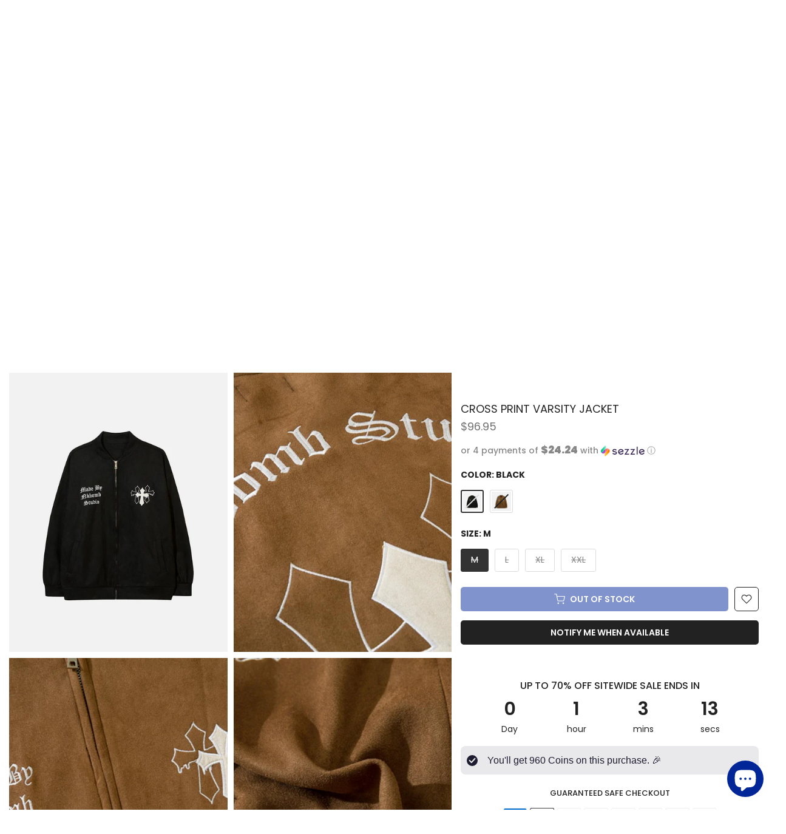

--- FILE ---
content_type: text/css
request_url: https://cdn.shopify.com/extensions/019b360a-83da-7e69-b995-af2d56b268ec/bluecart-upsell-progress-bar-156/assets/bcpb-app.css
body_size: 2735
content:
:root{--bcpb-color-base:#f4f6f8;--bcpb-color-white:#fff;--bcpb-color-black:#333;--bcpb-color-gray:#75787b;--bcpb-color-gray-light:#bbb;--bcpb-color-gray-disabled:#e8e8e8;--bcpb-color-green:#53a318;--bcpb-color-green-light:#a2c48d;--bcpb-color-green-dark:#383;--bcpb-milestone-size:25px;--bcpb-milestone-position:calc(var(--bcpb-milestone-size, var(--bcpb-milestone-size))/2);--bcpb-milestone-title-padding:calc(var(--bcpb-milestone-size, var(--bcpb-milestone-size))/1.2);--bc-top-bottom-gap:6px;--bc-bottom-message-max-width:240px;--bc-top-message-max-width:240px;--bc-edge-buffer:0px;--bc-edge-buffer-left:0px;--bc-top-center-adjust:0px}.bcpb-bluecart:empty{display:none!important}.bcpb-bluecart{isolation:isolate;line-height:normal}.bcpb-bluecart.bcpb-bluecart .progress-bar span,.bcpb-bluecart.bcpb-bluecart .progress-bar-2 span{overflow-wrap:anywhere;white-space:normal;word-break:break-word}.bcpb-bluecart.bcpb-bluecart .progress-bar{align-items:flex-end!important;background:transparent;flex-direction:row!important;float:unset;font-size:unset;margin:0 0 8px;overflow:visible;position:unset;text-align:unset;width:unset}.bcpb-bluecart.bcpb-bluecart .progress-bar,.bcpb-bluecart.bcpb-bluecart .progress-bar-2{display:flex!important;justify-content:space-between!important;list-style:none!important;padding:0}.bcpb-bluecart.bcpb-bluecart .progress-bar-2{align-items:flex-start!important}.bcpb-bluecart.bcpb-bluecart .progress-bar-2.show-latest-bottom-only{justify-content:center!important}.bcpb-bluecart.bcpb-bluecart .progress-bar-2.show-latest-bottom-only li{flex:0 0 auto}.bcpb-bluecart.bcpb-bluecart .progress-bar-2{margin:0}.bcpb-bluecart.bcpb-bluecart .progress-bar-2 li{flex:2;margin-top:calc(var(--bcpb-milestone-position) - var(--bcpb-milestone-position)/1.5 + var(--bc-top-bottom-gap));min-width:0;overflow:visible;position:relative;white-space:nowrap}.bcpb-bluecart.bcpb-bluecart .progress-bar-2 li.hide-milestone{margin-top:0}.bcpb-bluecart.bcpb-bluecart .progress-bar li{flex:2;min-width:0;overflow:visible;padding:0;padding-bottom:calc(var(--bcpb-milestone-title-padding) + var(--bc-top-bottom-gap));position:relative;white-space:nowrap}.bcpb-bluecart.bcpb-bluecart .progress-bar li.hide-milestone{padding-bottom:15px}.bcpb-bluecart.bcpb-bluecart .progress-bar li,.bcpb-bluecart.bcpb-bluecart .progress-bar-2 li{margin-bottom:0;text-align:center;white-space:normal}.bcpb-bluecart.bcpb-bluecart .milestone-align-right .progress-bar-2:not(.show-latest-bottom-only) li{display:grid;grid-template-columns:1fr var(--bcpb-milestone-size,var(--bcpb-milestone-size));justify-items:stretch}.bcpb-bluecart.bcpb-bluecart .milestone-align-right .progress-bar-2:not(.show-latest-bottom-only) li span{grid-column:2;justify-self:center;max-width:var(--bc-bottom-message-max-width,240px);text-align:center;width:max-content}.bcpb-bluecart.bcpb-bluecart .milestone-align-right .progress-bar:not(.show-latest-top-only) li{display:grid;grid-template-columns:1fr var(--bcpb-milestone-size,var(--bcpb-milestone-size));justify-items:stretch}.bcpb-bluecart.bcpb-bluecart .milestone-align-right .progress-bar:not(.show-latest-top-only) li span{grid-column:2;justify-self:center;max-width:var(--bc-top-message-max-width,240px);text-align:center;width:max-content}.bcpb-bluecart.bcpb-bluecart .milestone-align-right{padding-left:var(--bc-edge-buffer-left,var(--bc-edge-buffer,0));padding-right:var(--bc-edge-buffer,0)}.bcpb-bluecart.bcpb-bluecart .milestone-align-right .progress-bar-top-message{transform:translateX(var(--bc-top-center-adjust,0))}.bcpb-bluecart.bcpb-bluecart .progress-bar li.is-complete{z-index:auto!important}.bcpb-bluecart.bcpb-bluecart .progress-bar li.is-active{z-index:1}.bcpb-bluecart.bcpb-bluecart .bcpb-progress-bar-icon{all:unset;align-items:center;display:flex;height:var(--bcpb-milestone-size,var(--bcpb-milestone-size));justify-content:center;position:absolute;right:calc(0px - var(--bcpb-milestone-size, var(--bcpb-milestone-size))/2);top:calc((var(--bcpb-progress-bar-thickness, 8px) - var(--bcpb-milestone-size, var(--bcpb-milestone-size)))/2);width:var(--bcpb-milestone-size,var(--bcpb-milestone-size))}.bcpb-bluecart.bcpb-bluecart .bcpb-progress-bar-svg-icon{all:unset;height:60%;width:60%}.bcpb-bluecart.bcpb-bluecart .progress-bar li:before{background-color:var(--bcpb-color-gray-disabled);border:2px solid var(--bcpb-color-white);bottom:calc(0px - var(--bcpb-milestone-size, var(--bcpb-milestone-size))/2);box-sizing:border-box;content:"";display:block;height:var(--bcpb-milestone-size,var(--bcpb-milestone-size));left:calc(50% - var(--bcpb-milestone-position));position:absolute;transition:all .2s ease-in-out;width:var(--bcpb-milestone-size,var(--bcpb-milestone-size));z-index:3}.bcpb-bluecart.bcpb-bluecart .progress-bar:before{width:auto}.bcpb-bluecart.bcpb-bluecart .progress-bar li.hide-milestone:before{display:none}.bcpb-bluecart.bcpb-bluecart .milestone-align-right .progress-bar li:before{left:unset;right:0}.bcpb-bluecart.bcpb-bluecart .progress-bar .is-complete:before{background:url("data:image/svg+xml;charset=utf-8,%3Csvg xmlns=%27http://www.w3.org/2000/svg%27 fill=%27none%27 stroke=%27%23fff%27 stroke-width=%273%27 aria-hidden=%27true%27 viewBox=%27-2 -3 30 30%27%3E%3Cpath stroke-linecap=%27round%27 stroke-linejoin=%27round%27 d=%27m4.5 12.75 6 6 9-13.5%27/%3E%3C/svg%3E");background-color:var(--bcpb-color-green);border-color:var(--bcpb-color-green)}.bcpb-bluecart.bcpb-bluecart .progress-bar span,.bcpb-bluecart.bcpb-bluecart .progress-bar-2 span{transition:opacity .3s ease-in-out}.bcpb-bluecart.bcpb-bluecart .progress-bar .is-active:after,.bcpb-bluecart.bcpb-bluecart .progress-bar .is-complete:after{background-color:var(--bcpb-color-base);bottom:calc(var(--bcpb-progress-bar-thickness, 8px)/-2);content:"";display:block;height:var(--bcpb-progress-bar-thickness,8px);left:-50%;position:absolute;z-index:2}.bcpb-bluecart.bcpb-bluecart .progress-bar li:first-child:after{border-radius:4px 0 0 4px}.bcpb-bluecart.bcpb-bluecart .progress-bar li:last-child:after{border-radius:0 4px 4px 0}.bcpb-bluecart.bcpb-bluecart .progress-bar li.hide-milestone:after{border-radius:4px}.bcpb-bluecart.bcpb-bluecart .progress-bar .is-active:after,.bcpb-bluecart.bcpb-bluecart .progress-bar .is-complete:after{left:0;width:100%}.bcpb-bluecart.bcpb-bluecart .progress-bar .is-active:before{background-color:var(--bcpb-color-white);border-color:var(--bcpb-color-green)}.bcpb-bluecart.bcpb-bluecart .progress-bar-progress{background-color:var(--bcpb-color-green);border-radius:4px;height:var(--bcpb-progress-bar-thickness,8px);position:relative;top:calc(var(--bcpb-progress-bar-thickness, 8px)/-2 - 8px);transition:width .4s ease-in-out;width:0;z-index:2}.bcpb-bluecart.bcpb-bluecart .checklist-container .spacer{height:0}.bcpb-bluecart.bcpb-bluecart .checklist ol{list-style-type:none;margin-bottom:0!important;margin-top:0!important;margin-inline-start:0;padding-bottom:0!important;padding-left:0}.bcpb-bluecart.bcpb-bluecart .checklist ol li{display:flex;flex-direction:column;justify-content:center;min-height:var(--bcpb-milestone-size);padding-left:35px;position:relative;text-align:left;white-space:normal}.bcpb-bluecart.bcpb-bluecart .checklist ol li+li{margin-top:10px}.bcpb-bluecart.bcpb-bluecart .checklist ol li:before{background-color:var(--bcpb-color-gray-disabled);border:2px solid var(--bcpb-color-white);bottom:calc(var(--bcpb-milestone-position) - var(--bcpb-milestone-position)*2);box-sizing:border-box;content:"";display:block;height:var(--bcpb-milestone-size,var(--bcpb-milestone-size));margin-left:-35px;position:absolute;top:50%;transform:translateY(-50%);transition:all .2s ease-in-out;width:var(--bcpb-milestone-size,var(--bcpb-milestone-size))}.bcpb-bluecart.bcpb-bluecart .checklist .is-complete:before{background:url("data:image/svg+xml;charset=utf-8,%3Csvg xmlns=%27http://www.w3.org/2000/svg%27 fill=%27none%27 stroke=%27%23fff%27 stroke-width=%273%27 aria-hidden=%27true%27 viewBox=%27-2 -3 30 30%27%3E%3Cpath stroke-linecap=%27round%27 stroke-linejoin=%27round%27 d=%27m4.5 12.75 6 6 9-13.5%27/%3E%3C/svg%3E");background-color:var(--bcpb-color-green);border-color:var(--bcpb-color-green)}.bcpb-bluecart.bcpb-bluecart .checklist ol li.in-progress:before{content:""}.bcpb-bluecart.bcpb-bluecart .striped{animation:bcpbStripedMove .5s linear infinite;background:linear-gradient(45deg,#f4f6f8 25%,transparent 0,transparent 75%,#f4f6f8 0,#f4f6f8);background-size:40px!important;height:var(--bcpb-progress-bar-thickness,8px)}@keyframes bcpbStripedMove{to{background-position:40px 0}}.bcpb-upsell-title{line-height:normal}.bcpb-upsell-p-content{display:flex;flex-direction:column;height:100%;justify-content:center}.bcpb-upsell-action-button{align-items:center;display:flex}.bcpb-upsell-action-button button{border:none;cursor:pointer}.bcpb-upsell-container{display:flex;flex-wrap:wrap;gap:10px;width:100%}.bcpb-upsell-product-image{display:flex}.bcpb-upsell-p-title a,.bcpb-upsell-product-image a{all:unset;cursor:pointer;display:contents}.bcpb-upsell-product-details{align-items:flex-start;flex:1;min-width:0;text-overflow:ellipsis}.bcpb-upsell-product{align-content:center;display:flex;flex-direction:row;flex-wrap:nowrap;gap:10px;justify-content:space-between;line-height:normal}.bcpb-upsell-p-title{line-height:normal;margin-bottom:2px;overflow:hidden;text-overflow:ellipsis;white-space:nowrap}.bcpb-upsell-p-price{margin-bottom:4px}.bcpb-upsell-p-price s{margin-right:4px;opacity:.4}.bcpb-qty-input::-webkit-inner-spin-button,.bcpb-qty-input::-webkit-outer-spin-button{-webkit-appearance:none;margin:0}.bcpb-upsell-qty{align-items:center;display:flex}.bcpb-upsell-qty svg{width:15px}.bcpb-upsell-widget swiper-container::part(button-next),.bcpb-upsell-widget swiper-container::part(button-prev){width:10px}[class*=bcpb-u-button-next-],[class*=bcpb-u-button-prev-]{cursor:pointer;line-height:0;padding:5px 10px}[class*=bcpb-u-button-next-]:hover,[class*=bcpb-u-button-prev-]:hover{background-color:#e1e1e1}[class*=bcpb-u-button-next-].swiper-button-disabled,[class*=bcpb-u-button-prev-].swiper-button-disabled{cursor:not-allowed;opacity:.4}[class*=bcpb-u-button-next-].swiper-button-lock,[class*=bcpb-u-button-prev-].swiper-button-lock{display:none}.bcpb-upsell-main-section:has([class*=swiper-button-lock]){padding-left:0!important;padding-right:0!important}[class*=bcpb-u-button-next-] svg,[class*=bcpb-u-button-prev-] svg{width:8px}.bcpb-loader{animation:l20-1 .8s linear infinite alternate,l20-2 1.6s linear infinite;aspect-ratio:1;border-radius:50%;height:15px;width:15px}@keyframes l20-1{0%{clip-path:polygon(50% 50%,0 0,50% 0,50% 0,50% 0,50% 0,50% 0)}12.5%{clip-path:polygon(50% 50%,0 0,50% 0,100% 0,100% 0,100% 0,100% 0)}25%{clip-path:polygon(50% 50%,0 0,50% 0,100% 0,100% 100%,100% 100%,100% 100%)}50%{clip-path:polygon(50% 50%,0 0,50% 0,100% 0,100% 100%,50% 100%,0 100%)}62.5%{clip-path:polygon(50% 50%,100% 0,100% 0,100% 0,100% 100%,50% 100%,0 100%)}75%{clip-path:polygon(50% 50%,100% 100%,100% 100%,100% 100%,100% 100%,50% 100%,0 100%)}to{clip-path:polygon(50% 50%,50% 100%,50% 100%,50% 100%,50% 100%,50% 100%,0 100%)}}@keyframes l20-2{0%{transform:scaleY(1) rotate(0deg)}49.99%{transform:scaleY(1) rotate(135deg)}50%{transform:scaleY(-1) rotate(0deg)}to{transform:scaleY(-1) rotate(-135deg)}}.bcpb-skeleton{background-color:#bdbdbd;border-radius:2px;display:inline-block;height:1em;overflow:hidden;position:relative}.bcpb-skeleton:after{animation:bcpbShimmer 2s infinite;background-image:linear-gradient(90deg,hsla(0,0%,100%,0),hsla(0,0%,100%,.2) 20%,hsla(0,0%,100%,.5) 60%,hsla(0,0%,100%,0));bottom:0;content:"";left:0;position:absolute;right:0;top:0;transform:translateX(-100%)}@keyframes bcpbShimmer{to{transform:translateX(100%)}}div[id*=bluecart_dev_app_block],div[id*=bluecart_progress_bar_app_block]{width:100%}.bcpb-floating-ring{bottom:24px;position:fixed;right:24px;z-index:9999}.bcpb-floating-button{background:#fff;border:none;border-radius:50%;box-shadow:0 4px 12px rgba(0,0,0,.15),0 2px 6px rgba(0,0,0,.1);cursor:pointer;height:80px;overflow:visible;padding:0;position:relative;transition:transform .2s ease,box-shadow .2s ease;width:80px}.bcpb-floating-button:hover{box-shadow:0 6px 16px rgba(0,0,0,.2),0 3px 8px rgba(0,0,0,.15);transform:scale(1.05)}.bcpb-floating-button:active{transform:scale(.98)}.bcpb-ring-progress{left:-4px;max-height:none;max-width:none;position:absolute;top:-4px}.bcpb-ring-background{fill:none;stroke:#e5e7eb;stroke-width:4}.bcpb-ring-fill{fill:none;stroke:var(--bcpb-color-green,#53a318);stroke-linecap:round;stroke-width:4;transition:stroke-dashoffset .5s ease}.bcpb-ring-content{align-items:center;display:flex;flex-direction:column;height:100%;justify-content:center;padding:8px;position:relative;width:100%}.bcpb-ring-icon{font-size:24px;line-height:0;margin-bottom:0}.bcpb-ring-percentage{color:#1f2937;font-family:var(--font-body-family,inherit);font-size:11px;font-weight:600;line-height:1}.bcpb-floating-modal{animation:bcpbSlideUp .3s ease;background:#fff;border-radius:16px;box-shadow:0 10px 40px rgba(0,0,0,.15),0 4px 12px rgba(0,0,0,.1);max-height:500px;max-width:calc(100vw - 48px);overflow:hidden;position:fixed;width:340px;z-index:9998}@keyframes bcpbSlideUp{0%{opacity:0;transform:translateY(20px)}to{opacity:1;transform:translateY(0)}}.bcpb-modal-header{align-items:center;border-bottom:1px solid #e5e7eb;display:flex;justify-content:space-between;padding:10px 20px}.bcpb-modal-title{color:#1f2937;font-size:16px;font-weight:600;line-height:1.5;margin:0}.bcpb-modal-close{align-items:center;background:none;border:none;border-radius:6px;color:#6b7280;cursor:pointer;display:flex;font-size:28px;height:32px;justify-content:center;line-height:1;padding:0;transition:background .2s ease,color .2s ease;width:32px}.bcpb-modal-close:hover{background:#e5e7eb;color:#1f2937}.bcpb-modal-content{font-family:var(--font-body-family,inherit);max-height:420px;overflow-x:hidden;overflow-y:auto;padding:16px}.bcpb-modal-content::-webkit-scrollbar{width:6px}.bcpb-modal-content::-webkit-scrollbar-track{background:#f3f4f6;border-radius:3px}.bcpb-modal-content::-webkit-scrollbar-thumb{background:#d1d5db;border-radius:3px}.bcpb-modal-content::-webkit-scrollbar-thumb:hover{background:#9ca3af}.bcpb-goals-list{gap:12px}.bcpb-goal-item,.bcpb-goals-list{display:flex;flex-direction:column}.bcpb-goal-item{border-radius:12px;gap:0;padding:12px;transition:background .2s ease}.bcpb-goal-item.pending{opacity:.75}.bcpb-goal-item.pending .bcpb-goal-message{color:#4b5563}.bcpb-goal-icon{align-items:center;background:#fff;border-radius:50%;color:#6b7280;display:flex;flex-shrink:0;font-size:14px;font-weight:600;height:24px;justify-content:center;width:24px}.bcpb-goal-item.active .bcpb-goal-icon{background:#3b82f6;color:#fff}.bcpb-goal-item.complete .bcpb-goal-icon{background:var(--bcpb-color-green,#53a318);color:#fff}.bcpb-goal-content{flex:1;min-width:0}.bcpb-goal-message{color:#1f2937;font-size:14px;line-height:1.5;word-wrap:break-word}.bcpb-goal-message .bcpb-remaining{color:#3b82f6;font-weight:600}.bcpb-goal-item.complete .bcpb-goal-message{color:#166534}.bcpb-goal-progress-bar{border-radius:3px;height:6px;margin-top:8px;overflow:hidden;width:100%}.bcpb-goal-progress-fill{border-radius:3px;height:100%;transition:width .3s ease}@media (max-width:500px){.bcpb-floating-modal{left:20px!important;max-width:none!important;right:20px!important;width:auto!important}}@media (prefers-reduced-motion:reduce){.bcpb-floating-button,.bcpb-ring-fill{transition:none}.bcpb-floating-modal{animation:none}.bcpb-goal-item,.bcpb-goal-progress-fill,.bcpb-modal-close{transition:none}}


--- FILE ---
content_type: text/javascript
request_url: https://cdn.shopify.com/extensions/019b8e0e-3fbc-7552-8626-d757a69a5152/loyalty-program-21-266/assets/product.js
body_size: 610
content:
'use strict';

/**
 * @typedef {Pick<
 *   import('../productVariant').ProductVariant,
 *   'id' | 'available' | 'price'
 * >} ShopifyProductVariant
 */

(function () {
  // Prevent script from running multiple times
  if (window.Shopify.ll__productInitialized) {
    return;
  }

  window.Shopify.ll__productInitialized = true;

  const dataElement = document.getElementsByClassName('ll__product-ho4ed3')[0];
  const vipTierLevel = parseInt(dataElement.getAttribute('data-vip-tier-level') || '0', 10);
  const membershipIdAttr = dataElement.getAttribute('data-membership-id');
  const membershipId = membershipIdAttr ? parseInt(membershipIdAttr, 10) : undefined;
  const customerTags = (dataElement.getAttribute('data-customer-tags') || '').split(',');

  // Parse data required for the product logic
  const shopDataElement = document.getElementsByClassName('ll__shop-data-ho4ed3')[0];

  /** @type {IShop | undefined} */
  const rawShopData =
    (shopDataElement && shopDataElement.textContent && JSON.parse(shopDataElement.textContent)) ||
    undefined;

  if (!rawShopData) {
    return;
  }

  const customerSegment =
    rawShopData.customerSegments &&
    rawShopData.customerSegments.filter(function (segment) {
      return customerTags.includes(segment.customerTag);
    })[0];

  const earnRules = customerSegment ? customerSegment.earnRules || [] : rawShopData.earnRules;
  const placeOrderRule = earnRules.filter(function (rule) {
    return rule.type === 'Place an order';
  })[0];

  const vipTierOptions = rawShopData.vipTierOptions;
  const membershipOptions = rawShopData.membershipOptions;

  // Parse variant data
  const productVariantsElement = document.getElementById('ll__product-variant-data');

  /**
   * @type {{ variants?: ShopifyProductVariant[] }}
   */
  const productVariantData =
    (productVariantsElement &&
      productVariantsElement.textContent &&
      JSON.parse(productVariantsElement.textContent)) ||
    {};

  // Listen for URL changes to apply the rules conditioned on Shopify options
  const pushState = window.history.pushState;
  window.history.pushState = function () {
    const previousSearch = window.location.search;
    const result = pushState.apply(window.history, /** @type {any} */ (arguments));

    handleVariantChange(previousSearch);

    return result;
  };

  const replaceState = window.history.replaceState;
  window.history.replaceState = function () {
    const previousSearch = window.location.search;
    const result = replaceState.apply(window.history, /** @type {any} */ (arguments));

    handleVariantChange(previousSearch);

    return result;
  };

  window.addEventListener('popstate', function () {
    if (window.location.search.includes('variant=') || window.location.search.includes('id=')) {
      handleVariantChange(undefined);
    }
  });

  // Initialize the loyalty product component with the first available variant
  handleVariantChange(undefined);

  /**
   * @param {string | undefined} previousSearch
   */
  function handleVariantChange(previousSearch) {
    if (!placeOrderRule || previousSearch === window.location.search) {
      return;
    }

    const urlSearchParams = new URLSearchParams(window.location.search);
    const currentVariantId = parseInt(
      urlSearchParams.get('variant') || urlSearchParams.get('id') || '0',
      10,
    );

    const currentVariant =
      productVariantData.variants &&
      productVariantData.variants.filter(function (variant) {
        return currentVariantId ? variant.id === currentVariantId : variant.available;
      })[0];

    // Calculate points earned based on the price in shop currency
    const productPrice =
      ((currentVariant && currentVariant.price) || 0) / 100 / window.Shopify.currency.rate;

    const pointsPerAction =
      (membershipOptions &&
        membershipOptions.isEnabled &&
        membershipId &&
        placeOrderRule.pointsPerActionMemberships &&
        placeOrderRule.pointsPerActionMemberships[membershipId]) ||
      (vipTierOptions.isEnabled &&
        placeOrderRule &&
        placeOrderRule.pointsPerActionVipTiers &&
        placeOrderRule.pointsPerActionVipTiers[vipTierLevel]) ||
      placeOrderRule.pointsPerAction ||
      0;

    const pointsEarned = Math.round(
      placeOrderRule.actionConditionType === 'relative'
        ? Math.floor(productPrice / (placeOrderRule.actionConditionAmount || 1)) * pointsPerAction
        : pointsPerAction,
    );

    // Update the points earned and show/hide each product block
    [].forEach.call(
      document.getElementsByClassName('ll__product-ho4ed3'),
      function (/** @type {HTMLElement} */ loyaltyProductElement) {
        if (pointsEarned) {
          const pointsEarnedElement =
            loyaltyProductElement.getElementsByClassName('ll__points-earned')[0];

          if (pointsEarnedElement) {
            pointsEarnedElement.textContent = pointsEarned.toString();

            // eslint-disable-next-line no-param-reassign
            loyaltyProductElement.style.display = '';
          }
        } else {
          // eslint-disable-next-line no-param-reassign
          loyaltyProductElement.style.display = 'none';
        }
      },
    );
  }
})();
